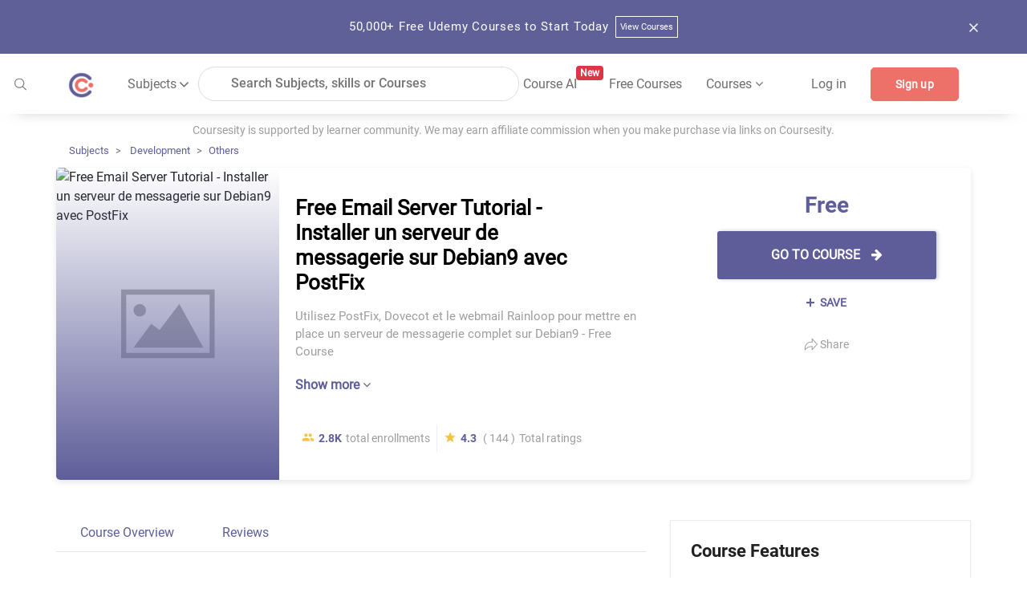

--- FILE ---
content_type: image/svg+xml
request_url: https://developers.google.com/profile/badges/playlists/geo/getting_started_with_gmp/badge.svg
body_size: 17597
content:
<svg xmlns="http://www.w3.org/2000/svg" xmlns:xlink="http://www.w3.org/1999/xlink" viewBox="0 0 600 600"><defs><style>.cls-1{fill:none;}.cls-2{isolation:isolate;}.cls-3{opacity:0.2;filter:url(#AI_Shadow_3);}.cls-4{fill:#ccc;}.cls-5{fill:#669df6;}.cls-6{fill:#fff;}.cls-7{clip-path:url(#clip-path);}.cls-8{fill:#e8f0fe;}.cls-9{fill:#d2e3fc;}.cls-10{clip-path:url(#clip-path-2);}.cls-11{fill:#c8e6c9;}.cls-12{fill:#a5d6a7;}.cls-13{fill:#8ab4f8;}.cls-14{fill:#ffb74d;}.cls-15{fill:#d0d2d3;}.cls-16{clip-path:url(#clip-path-3);}.cls-17{fill:#aecbfa;}.cls-18{clip-path:url(#clip-path-4);}.cls-19{fill:#546e7a;mix-blend-mode:multiply;opacity:0.18;}.cls-20{fill:#3d88f1;}.cls-21{fill:#4285f4;}</style><filter id="AI_Shadow_3" x="-15%" y="-15%" width="140%" height="130%" name="AI_Shadow_3"><feGaussianBlur result="blur" stdDeviation="10" in="SourceAlpha"/><feOffset result="offsetBlurredAlpha" dy="5" in="blur"/><feMerge><feMergeNode in="offsetBlurredAlpha"/><feMergeNode in="SourceGraphic"/></feMerge></filter><clipPath id="clip-path"><circle class="cls-1" cx="300" cy="300" r="225.32"/></clipPath><clipPath id="clip-path-2"><polygon class="cls-1" points="510.93 470.83 385.53 505.79 385.53 188.09 510.93 153.13 510.93 470.83"/></clipPath><clipPath id="clip-path-3"><polygon class="cls-1" points="385.53 188.09 260.13 153.13 260.13 470.83 385.53 505.79 385.53 188.09"/></clipPath><clipPath id="clip-path-4"><polygon class="cls-1" points="260.13 470.83 134.73 505.79 134.73 188.09 260.13 153.13 260.13 470.83"/></clipPath></defs><g class="cls-2"><g id="Layer_1" data-name="Layer 1"><g id="svg_shadow" data-name="svg shadow" class="cls-3"><circle class="cls-4" cx="300" cy="300" r="241.5"/></g><circle class="cls-5" cx="299.99" cy="300" r="241.41"/><path class="cls-6" d="M300,73.58a225.66,225.66,0,1,1-88.12,17.79A225,225,0,0,1,300,73.58m0-15C166.66,58.58,58.58,166.67,58.58,300S166.66,541.41,300,541.41,541.41,433.33,541.41,300,433.32,58.58,300,58.58Z"/><g class="cls-7"><polygon class="cls-8" points="260.13 470.83 134.73 505.79 134.73 188.09 260.13 153.13 260.13 470.83"/><polygon class="cls-8" points="510.93 470.83 385.53 505.79 385.53 188.09 510.93 153.13 510.93 470.83"/><polygon class="cls-9" points="385.53 188.09 260.13 153.13 260.13 470.83 385.53 505.79 385.53 188.09"/><g class="cls-10"><polygon class="cls-11" points="220.07 270.93 216.4 286.16 241.62 288.26 250.02 263.05 220.07 270.93"/><path class="cls-6" d="M336.75,515.19l21.56-94.33,34.3-5a3.54,3.54,0,0,0,1-.32l16.28-8-12.33,47,6.47,1.7,14.18-54.11a3.34,3.34,0,0,0-4.71-3.84l-22.38,11.06-31.22,4.59,6.33-27.67-6.52-1.49-30,131.34Z"/><polygon class="cls-6" points="71.4 505.25 49.94 588.96 57.68 585.69 79.11 502.12 78.56 501.98 111.4 487 108.63 480.91 47.13 508.97 44.91 517.33 71.4 505.25"/><path class="cls-6" d="M217.73,377.94a3.25,3.25,0,0,0,1.16-.76,3.34,3.34,0,0,0,.9-1.62l7.31-32,10.5-4.21L319,336.26l-.26-6.68-19,.73,20.06-83.56a3.35,3.35,0,0,0-3.46-4.12l-54.38,3.42a4.46,4.46,0,0,0-.51.07l-50.7,11.3,1.45,6.53,50.44-11.24L290,251l-19.38,80.44-33.82,1.3a3.08,3.08,0,0,0-1.12.24l-94.43,37.95,2.49,6.21,75.85-30.49-5.88,25.69L95.51,417.61l12.76-51.05-6.49-1.62-13.9,55.59L68.64,427.9l-2.12,8ZM297,250.55l15.22-1-19.45,81-15.2.58Z"/><polygon class="cls-6" points="488.12 420.81 481.58 419.44 473.77 494.58 481.39 490.81 488.12 420.81"/><path class="cls-6" d="M616.36,138.11a3.33,3.33,0,0,0,3.55.2L667.2,112,664,106.2l-45.44,25.24-13.91-9.86L629.13,31l-7.12.71-23.22,85.75-7.46-5.29a3.34,3.34,0,0,0-3-.45l-16.87,5.47,19.1-70.88-8,4L563.9,119.65l-51.71,16.76,2.06,6.36,74.58-24.18Z"/><polygon class="cls-6" points="343.72 118.32 336.1 146.6 342.56 148.34 350.89 117.42 343.72 118.32"/><polygon class="cls-12" points="351.94 281.96 413.4 215.24 459.63 144.84 502.71 131.18 483.8 211.04 461.21 224.17 409.2 333.97 338.8 312.95 351.94 281.96"/><polygon class="cls-12" points="125.51 196.33 84.53 358.66 141.27 339.75 166.49 279.86 198.8 252.28 221.65 174.26 201.95 164.02 125.51 196.33"/><polygon class="cls-12" points="445.45 325.56 413.14 392.54 424.17 402 450.97 414.61 507.7 392.54 519.52 390.18 526.62 389.39 614.88 332.65 644.03 327.14 658.22 268.82 611.72 257 595.17 205.78 565.23 208.93 481.7 240.46 445.45 325.56"/><path class="cls-13" d="M581.5,436.83l78.06-7.45c-18.18-26.73-57.06-80.91-87.5-116.43-28.55-33.3-70-22.11-98.77-23.11-17.66-.62-29.56-6.09-43.74-13.3-18.16-9.24-28.14-24.41-39.7-42C378,216.51,366.9,190,343,176.36c-26.79-15.23-66.67,3.21-110.1,17.49-34.15,11.22-72.33,12.71-103.94,6.65L112.64,262c43.53,4,91-21.18,133.7-35.22,26.24-8.63,62.65-11,72.25-5.58,14.58,8.28,23.59,22,34,37.84,13.14,20,24.28,48.65,53,63.25,23,11.69,46.47,12.51,67.19,13.23,28.69,1,49.42-3.61,64.5,14C557.86,373.54,572.86,411,581.5,436.83Z"/><path class="cls-9" d="M665.72,332.32,710.43,142.7a6.68,6.68,0,0,0-1.91-6.39l-58-55,10.26-53.49-13.88,1.4-10.2,53.17a6.69,6.69,0,0,0,2,6.11l57.89,54.88L651.71,333.48l.24.06-30.57,2.7a6.58,6.58,0,0,0-3.15,1.12l-90.51,61.1H512.43a6.44,6.44,0,0,0-2.79.61L376.79,460,229.58,470.34l37.17-148.67A6.68,6.68,0,0,0,263,314L207.12,288.8l29.56-104.94,49-21.2L463.58,141.5a7.36,7.36,0,0,0,1.2-.26l41.34-12.87-20.7,90.9,13,3L531.83,75.66l-15.47,7.73-7.13,31.29-.36-1.18-47.49,14.79L283.11,149.5a6.33,6.33,0,0,0-1.86.5l-52.8,22.85a6.69,6.69,0,0,0-3.78,4.33L193.56,287.63,143.75,345,85.69,363.64,81.61,379l56.64-18.19L86.44,573.52,101.78,567l51.91-213.09,46.53-53.58,52.2,23.49L214.38,476a6.68,6.68,0,0,0,7,8.29l157.61-11a6.69,6.69,0,0,0,2.32-.6L421,454.48l-6.5,55.07,15.2-7.52L436,447.56l77.85-35.72h15.88a6.65,6.65,0,0,0,3.74-1.15l90.77-61.28,73.77-6.51,3.61-13.75Z"/><path class="cls-14" d="M566.33,184.27a9,9,0,0,0-2.75.59l-95.35,37a8.83,8.83,0,0,0-4.81,4.46l-70.34,146.8-62.25,6.42a19.48,19.48,0,0,0-5.52-12.6,18.08,18.08,0,0,0-5.3-3.64l20.78-72.06,65.72-76.54a8.94,8.94,0,0,0,1.87-3.6L435,106.79l-19,2.4-24.35,95.52L326,281.14a8.75,8.75,0,0,0-1.8,3.34l-22.62,78.4A49.4,49.4,0,0,0,282,375.22a53.12,53.12,0,0,0-8,10.23l-51.6,5.32a9.15,9.15,0,0,0-2.46.61L61.1,456.31l-5.73,21.6,170-69.54L268.27,404a20,20,0,0,0,5.54,14.25,18.79,18.79,0,0,0,8.63,4.82L257.56,524.9l18.93-2.32,24.82-101.67a51.65,51.65,0,0,0,15.87-11,53.34,53.34,0,0,0,9-12l73.66-7.6a8.9,8.9,0,0,0,7.13-5l71-148.12L568.71,202l168.66-9,4.75-18.11Zm-253.7,200.2c-1.12,4.18-4.06,8.87-8.06,12.88s-8.82,7-13.09,8.17c-3,.81-4.74.39-5.06.07s-.71-2,.08-4.89c1.12-4.18,4.05-8.87,8.06-12.87s8.82-7,13.08-8.18c3-.81,4.75-.38,5.07-.06S313.42,381.54,312.63,384.47Z"/><polygon class="cls-12" points="252.38 521.78 182.25 532.02 148.37 506.02 120 512.32 134.18 450.86 215.35 415.4 222.44 430.37 209.83 479.23 205.1 501.29 231.11 486.32 260.26 502.87 252.38 521.78"/><polygon class="cls-15" points="521.63 153.25 513.22 190.02 536.56 183.45 546.6 165 571.53 157.98 578.89 130.66 521.63 153.25"/><polygon class="cls-11" points="175.95 338.17 173.84 348.68 216.92 331.87 216.92 319.26 200.11 314 175.95 338.17"/><polygon class="cls-11" points="335.65 453.75 344.06 416.97 326.2 416.97 321.99 431.68 304.66 432.21 297.83 459 335.65 453.75"/><polygon class="cls-11" points="385.56 194.75 392.39 158.5 351.94 161.13 351.41 175.31 371.9 172.69 370.32 191.07 385.56 194.75"/><polygon class="cls-11" points="388.71 368.12 397.12 341.85 337.75 322.41 330.4 346.58 341.43 358.66 339.33 373.37 388.71 368.12"/></g><g class="cls-16"><polygon class="cls-11" points="220.07 270.93 216.4 286.16 241.62 288.26 250.02 263.05 220.07 270.93"/><path class="cls-6" d="M336.75,515.19l21.56-94.33,34.3-5a3.54,3.54,0,0,0,1-.32l16.28-8-12.33,47,6.47,1.7,14.18-54.11a3.34,3.34,0,0,0-4.71-3.84l-22.38,11.06-31.22,4.59,6.33-27.67-6.52-1.49-30,131.34Z"/><polygon class="cls-6" points="71.4 505.25 49.94 588.96 57.68 585.69 79.11 502.12 78.56 501.98 111.4 487 108.63 480.91 47.13 508.97 44.91 517.33 71.4 505.25"/><path class="cls-6" d="M217.73,377.94a3.25,3.25,0,0,0,1.16-.76,3.34,3.34,0,0,0,.9-1.62l7.31-32,10.5-4.21L319,336.26l-.26-6.68-19,.73,20.06-83.56a3.35,3.35,0,0,0-3.46-4.12l-54.38,3.42a4.46,4.46,0,0,0-.51.07l-50.7,11.3,1.45,6.53,50.44-11.24L290,251l-19.38,80.44-33.82,1.3a3.08,3.08,0,0,0-1.12.24l-94.43,37.95,2.49,6.21,75.85-30.49-5.88,25.69L95.51,417.61l12.76-51.05-6.49-1.62-13.9,55.59L68.64,427.9l-2.12,8ZM297,250.55l15.22-1-19.45,81-15.2.58Z"/><polygon class="cls-6" points="488.12 420.81 481.58 419.44 473.77 494.58 481.39 490.81 488.12 420.81"/><path class="cls-6" d="M616.36,138.11a3.33,3.33,0,0,0,3.55.2L667.2,112,664,106.2l-45.44,25.24-13.91-9.86L629.13,31l-7.12.71-23.22,85.75-7.46-5.29a3.34,3.34,0,0,0-3-.45l-16.87,5.47,19.1-70.88-8,4L563.9,119.65l-51.71,16.76,2.06,6.36,74.58-24.18Z"/><polygon class="cls-6" points="343.72 118.32 336.1 146.6 342.56 148.34 350.89 117.42 343.72 118.32"/><polygon class="cls-12" points="351.94 281.96 413.4 215.24 459.63 144.84 502.71 131.18 483.8 211.04 461.21 224.17 409.2 333.97 338.8 312.95 351.94 281.96"/><polygon class="cls-12" points="125.51 196.33 84.53 358.66 141.27 339.75 166.49 279.86 198.8 252.28 221.65 174.26 201.95 164.02 125.51 196.33"/><polygon class="cls-12" points="445.45 325.56 413.14 392.54 424.17 402 450.97 414.61 507.7 392.54 519.52 390.18 526.62 389.39 614.88 332.65 644.03 327.14 658.22 268.82 611.72 257 595.17 205.78 565.23 208.93 481.7 240.46 445.45 325.56"/><path class="cls-13" d="M581.5,436.83l78.06-7.45c-18.18-26.73-57.06-80.91-87.5-116.43-28.55-33.3-70-22.11-98.77-23.11-17.66-.62-29.56-6.09-43.74-13.3-18.16-9.24-28.14-24.41-39.7-42C378,216.51,366.9,190,343,176.36c-26.79-15.23-66.67,3.21-110.1,17.49-34.15,11.22-72.33,12.71-103.94,6.65L112.64,262c43.53,4,91-21.18,133.7-35.22,26.24-8.63,62.65-11,72.25-5.58,14.58,8.28,23.59,22,34,37.84,13.14,20,24.28,48.65,53,63.25,23,11.69,46.47,12.51,67.19,13.23,28.69,1,49.42-3.61,64.5,14C557.86,373.54,572.86,411,581.5,436.83Z"/><path class="cls-17" d="M665.72,332.32,710.43,142.7a6.68,6.68,0,0,0-1.91-6.39l-58-55,10.26-53.49-13.88,1.4-10.2,53.17a6.69,6.69,0,0,0,2,6.11l57.89,54.88L651.71,333.48l.24.06-30.57,2.7a6.58,6.58,0,0,0-3.15,1.12l-90.51,61.1H512.43a6.44,6.44,0,0,0-2.79.61L376.79,460,229.58,470.34l37.17-148.67A6.68,6.68,0,0,0,263,314L207.12,288.8l29.56-104.94,49-21.2L463.58,141.5a7.36,7.36,0,0,0,1.2-.26l41.34-12.87-20.7,90.9,13,3L531.83,75.66l-15.47,7.73-7.13,31.29-.36-1.18-47.49,14.79L283.11,149.5a6.33,6.33,0,0,0-1.86.5l-52.8,22.85a6.69,6.69,0,0,0-3.78,4.33L193.56,287.63,143.75,345,85.69,363.64,81.61,379l56.64-18.19L86.44,573.52,101.78,567l51.91-213.09,46.53-53.58,52.2,23.49L214.38,476a6.68,6.68,0,0,0,7,8.29l157.61-11a6.69,6.69,0,0,0,2.32-.6L421,454.48l-6.5,55.07,15.2-7.52L436,447.56l77.85-35.72h15.88a6.65,6.65,0,0,0,3.74-1.15l90.77-61.28,73.77-6.51,3.61-13.75Z"/><path class="cls-14" d="M566.33,184.27a9,9,0,0,0-2.75.59l-95.35,37a8.83,8.83,0,0,0-4.81,4.46l-70.34,146.8-62.25,6.42a19.48,19.48,0,0,0-5.52-12.6,18.08,18.08,0,0,0-5.3-3.64l20.78-72.06,65.72-76.54a8.94,8.94,0,0,0,1.87-3.6L435,106.79l-19,2.4-24.35,95.52L326,281.14a8.75,8.75,0,0,0-1.8,3.34l-22.62,78.4A49.4,49.4,0,0,0,282,375.22a53.12,53.12,0,0,0-8,10.23l-51.6,5.32a9.15,9.15,0,0,0-2.46.61L61.1,456.31l-5.73,21.6,170-69.54L268.27,404a20,20,0,0,0,5.54,14.25,18.79,18.79,0,0,0,8.63,4.82L257.56,524.9l18.93-2.32,24.82-101.67a51.65,51.65,0,0,0,15.87-11,53.34,53.34,0,0,0,9-12l73.66-7.6a8.9,8.9,0,0,0,7.13-5l71-148.12L568.71,202l168.66-9,4.75-18.11Zm-253.7,200.2c-1.12,4.18-4.06,8.87-8.06,12.88s-8.82,7-13.09,8.17c-3,.81-4.74.39-5.06.07s-.71-2,.08-4.89c1.12-4.18,4.05-8.87,8.06-12.87s8.82-7,13.08-8.18c3-.81,4.75-.38,5.07-.06S313.42,381.54,312.63,384.47Z"/><polygon class="cls-12" points="252.38 521.78 182.25 532.02 148.37 506.02 120 512.32 134.18 450.86 215.35 415.4 222.44 430.37 209.83 479.23 205.1 501.29 231.11 486.32 260.26 502.87 252.38 521.78"/><polygon class="cls-15" points="521.63 153.25 513.22 190.02 536.56 183.45 546.6 165 571.53 157.98 578.89 130.66 521.63 153.25"/><polygon class="cls-11" points="175.95 338.17 173.84 348.68 216.92 331.87 216.92 319.26 200.11 314 175.95 338.17"/><polygon class="cls-11" points="335.65 453.75 344.06 416.97 326.2 416.97 321.99 431.68 304.66 432.21 297.83 459 335.65 453.75"/><polygon class="cls-11" points="385.56 194.75 392.39 158.5 351.94 161.13 351.41 175.31 371.9 172.69 370.32 191.07 385.56 194.75"/><polygon class="cls-11" points="388.71 368.12 397.12 341.85 337.75 322.41 330.4 346.58 341.43 358.66 339.33 373.37 388.71 368.12"/></g><g class="cls-18"><polygon class="cls-11" points="220.07 270.93 216.4 286.16 241.62 288.26 250.02 263.05 220.07 270.93"/><path class="cls-6" d="M336.75,515.19l21.56-94.33,34.3-5a3.54,3.54,0,0,0,1-.32l16.28-8-12.33,47,6.47,1.7,14.18-54.11a3.34,3.34,0,0,0-4.71-3.84l-22.38,11.06-31.22,4.59,6.33-27.67-6.52-1.49-30,131.34Z"/><polygon class="cls-6" points="71.4 505.25 49.94 588.96 57.68 585.69 79.11 502.12 78.56 501.98 111.4 487 108.63 480.91 47.13 508.97 44.91 517.33 71.4 505.25"/><path class="cls-6" d="M217.73,377.94a3.25,3.25,0,0,0,1.16-.76,3.34,3.34,0,0,0,.9-1.62l7.31-32,10.5-4.21L319,336.26l-.26-6.68-19,.73,20.06-83.56a3.35,3.35,0,0,0-3.46-4.12l-54.38,3.42a4.46,4.46,0,0,0-.51.07l-50.7,11.3,1.45,6.53,50.44-11.24L290,251l-19.38,80.44-33.82,1.3a3.08,3.08,0,0,0-1.12.24l-94.43,37.95,2.49,6.21,75.85-30.49-5.88,25.69L95.51,417.61l12.76-51.05-6.49-1.62-13.9,55.59L68.64,427.9l-2.12,8ZM297,250.55l15.22-1-19.45,81-15.2.58Z"/><polygon class="cls-6" points="488.12 420.81 481.58 419.44 473.77 494.58 481.39 490.81 488.12 420.81"/><path class="cls-6" d="M616.36,138.11a3.33,3.33,0,0,0,3.55.2L667.2,112,664,106.2l-45.44,25.24-13.91-9.86L629.13,31l-7.12.71-23.22,85.75-7.46-5.29a3.34,3.34,0,0,0-3-.45l-16.87,5.47,19.1-70.88-8,4L563.9,119.65l-51.71,16.76,2.06,6.36,74.58-24.18Z"/><polygon class="cls-6" points="343.72 118.32 336.1 146.6 342.56 148.34 350.89 117.42 343.72 118.32"/><polygon class="cls-12" points="351.94 281.96 413.4 215.24 459.63 144.84 502.71 131.18 483.8 211.04 461.21 224.17 409.2 333.97 338.8 312.95 351.94 281.96"/><polygon class="cls-12" points="116.81 175.86 84.53 358.66 141.27 339.75 166.49 279.86 198.8 252.28 221.65 174.26 201.95 164.02 116.81 175.86"/><polygon class="cls-12" points="445.45 325.56 413.14 392.54 424.17 402 450.97 414.61 507.7 392.54 519.52 390.18 526.62 389.39 614.88 332.65 644.03 327.14 658.22 268.82 611.72 257 595.17 205.78 565.23 208.93 481.7 240.46 445.45 325.56"/><path class="cls-13" d="M581.5,436.83l78.06-7.45c-18.18-26.73-57.06-80.91-87.5-116.43-28.55-33.3-70-22.11-98.77-23.11-17.66-.62-29.56-6.09-43.74-13.3-18.16-9.24-28.14-24.41-39.7-42C378,216.51,366.9,190,343,176.36c-26.79-15.23-66.67,3.21-110.1,17.49-34.15,11.22-72.33,12.71-103.94,6.65L112.64,262c43.53,4,91-21.18,133.7-35.22,26.24-8.63,62.65-11,72.25-5.58,14.58,8.28,23.59,22,34,37.84,13.14,20,24.28,48.65,53,63.25,23,11.69,46.47,12.51,67.19,13.23,28.69,1,49.42-3.61,64.5,14C557.86,373.54,572.86,411,581.5,436.83Z"/><path class="cls-9" d="M665.72,332.32,710.43,142.7a6.68,6.68,0,0,0-1.91-6.39l-58-55,10.26-53.49-13.88,1.4-10.2,53.17a6.69,6.69,0,0,0,2,6.11l57.89,54.88L651.71,333.48l.24.06-30.57,2.7a6.58,6.58,0,0,0-3.15,1.12l-90.51,61.1H512.43a6.44,6.44,0,0,0-2.79.61L376.79,460,229.58,470.34l37.17-148.67A6.68,6.68,0,0,0,263,314L207.12,288.8l29.56-104.94,49-21.2L463.58,141.5a7.36,7.36,0,0,0,1.2-.26l41.34-12.87-20.7,90.9,13,3L531.83,75.66l-15.47,7.73-7.13,31.29-.36-1.18-47.49,14.79L283.11,149.5a6.33,6.33,0,0,0-1.86.5l-52.8,22.85a6.69,6.69,0,0,0-3.78,4.33L193.56,287.63,143.75,345,85.69,363.64,81.61,379l56.64-18.19L86.44,573.52,101.78,567l51.91-213.09,46.53-53.58,52.2,23.49L214.38,476a6.68,6.68,0,0,0,7,8.29l157.61-11a6.69,6.69,0,0,0,2.32-.6L421,454.48l-6.5,55.07,15.2-7.52L436,447.56l77.85-35.72h15.88a6.65,6.65,0,0,0,3.74-1.15l90.77-61.28,73.77-6.51,3.61-13.75Z"/><path class="cls-14" d="M566.33,184.27a9,9,0,0,0-2.75.59l-95.35,37a8.83,8.83,0,0,0-4.81,4.46l-70.34,146.8-62.25,6.42a19.48,19.48,0,0,0-5.52-12.6,18.08,18.08,0,0,0-5.3-3.64l20.78-72.06,65.72-76.54a8.94,8.94,0,0,0,1.87-3.6L435,106.79l-19,2.4-24.35,95.52L326,281.14a8.75,8.75,0,0,0-1.8,3.34l-22.62,78.4A49.4,49.4,0,0,0,282,375.22a53.12,53.12,0,0,0-8,10.23l-51.6,5.32a9.15,9.15,0,0,0-2.46.61L61.1,456.31l-5.73,21.6,170-69.54L268.27,404a20,20,0,0,0,5.54,14.25,18.79,18.79,0,0,0,8.63,4.82L257.56,524.9l18.93-2.32,24.82-101.67a51.65,51.65,0,0,0,15.87-11,53.34,53.34,0,0,0,9-12l73.66-7.6a8.9,8.9,0,0,0,7.13-5l71-148.12L568.71,202l168.66-9,4.75-18.11Zm-253.7,200.2c-1.12,4.18-4.06,8.87-8.06,12.88s-8.82,7-13.09,8.17c-3,.81-4.74.39-5.06.07s-.71-2,.08-4.89c1.12-4.18,4.05-8.87,8.06-12.87s8.82-7,13.08-8.18c3-.81,4.75-.38,5.07-.06S313.42,381.54,312.63,384.47Z"/><polygon class="cls-12" points="252.38 521.78 182.25 532.02 148.37 506.02 120 512.32 134.18 450.86 215.35 415.4 222.44 430.37 209.83 479.23 205.1 501.29 231.11 486.32 260.26 502.87 252.38 521.78"/><polygon class="cls-15" points="521.63 153.25 513.22 190.02 536.56 183.45 546.6 165 571.53 157.98 578.89 130.66 521.63 153.25"/><polygon class="cls-11" points="175.95 338.17 173.84 348.68 216.92 331.87 216.92 319.26 200.11 314 175.95 338.17"/><polygon class="cls-11" points="335.65 453.75 344.06 416.97 326.2 416.97 321.99 431.68 304.66 432.21 297.83 459 335.65 453.75"/><polygon class="cls-11" points="385.56 194.75 392.39 158.5 351.94 161.13 351.41 175.31 371.9 172.69 370.32 191.07 385.56 194.75"/><polygon class="cls-11" points="388.71 368.12 397.12 341.85 337.75 322.41 330.4 346.58 341.43 358.66 339.33 373.37 388.71 368.12"/></g><polygon class="cls-19" points="385.53 188.09 260.13 153.13 260.13 470.83 385.53 505.79 385.53 188.09"/></g><g class="cls-3"><circle class="cls-6" cx="149.43" cy="168.08" r="96.73"/></g><circle class="cls-6" cx="149.43" cy="168.08" r="96.73"/><path class="cls-20" d="M466.78,251.73h0a18.69,18.69,0,1,0-31.94,0h0l0,0c.16.26,10.72,16.31,14.57,22.15a1.65,1.65,0,0,0,2.76,0c3.85-5.84,14.41-21.89,14.57-22.15Z"/><circle class="cls-6" cx="450.81" cy="240.89" r="8.87"/><path class="cls-21" d="M194,216.07H104.89a11.16,11.16,0,0,1-11.14-11.13V138.12A11.16,11.16,0,0,1,104.89,127H194a11.15,11.15,0,0,1,11.13,11.13v66.82A11.15,11.15,0,0,1,194,216.07Zm-89.08-66.81v55.68H194V149.26Z"/></g></g></svg>